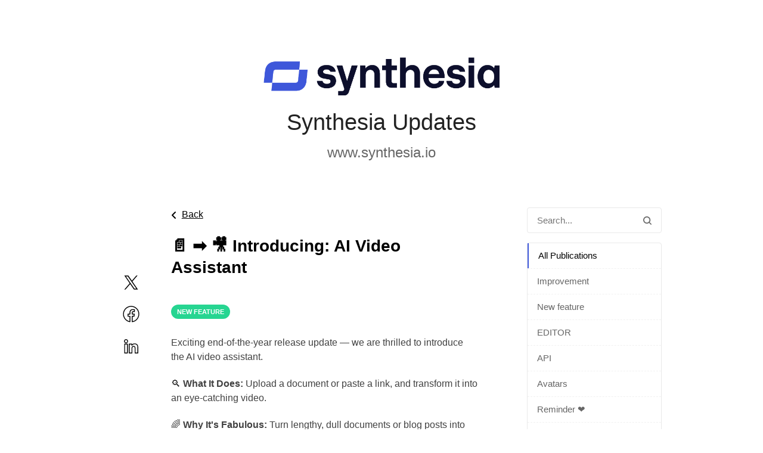

--- FILE ---
content_type: text/html;charset=UTF-8
request_url: https://synthesia.noticeable.news/publications/introducing-ai-video-assistant?before=MTcwOTcyNDkwMDM3MA==
body_size: 5831
content:
<!doctype html><html dir="ltr" lang="en"><head><meta charset="utf-8"><link rel="preload" href="https://assets.noticeable.news/vendors/modern-normalize/3.0.1/modern-normalize.min.css" as="style"><link rel="preload" href="https://assets.noticeable.news/vendors/font-awesome/6.7.2/css/all.min.css" as="style"><link rel="preload" href="https://assets.noticeable.news/templates/noticeone/css/main.min.css" as="style"><script>window.noticeable = { accentColor: '#3e57daff', commentIdentityCollection: 'optional', contentful: false, newspageId: 'WZqAWHy4nXEOoplg7gXm', projectId: 'exrcH1A6OugUcU43BFLY', pipelineBaseUrl: 'https://pipeline.noticeable.io', publicationListTime: 'relative', publicationListTimePattern: 'PPPp', publicationTime: 'absolute', publicationTimePattern: 'PPPp', features: {autoRefresh: false}, functions: {}, language: 'en\-GB', matchingPathPattern: '/publications/{publicationSlug}', publicationIds: [], rtl: false };</script><script async src="https://assets.noticeable.news/templates/shared/js/index.min.js"></script><meta name="HandheldFriendly" content="True"><meta http-equiv="X-UA-Compatible" content="IE=edge"><meta name="format-detection" content="telephone=no"><meta name="theme-color" content="#3e57daff"><meta name="viewport" content="width=device-width, initial-scale=1.0"><link rel="shortcut icon" href="https://storage.noticeable.io/projects/exrcH1A6OugUcU43BFLY/newspages/WZqAWHy4nXEOoplg7gXm/01hyjc6mmg91c3hq2grp604yv3-favicon.ico"><link rel="apple-touch-icon" href="https://storage.noticeable.io/projects/exrcH1A6OugUcU43BFLY/newspages/WZqAWHy4nXEOoplg7gXm/01hyjc6kshztb5afvz8my87095-favicon.png"><link rel="icon" href="https://storage.noticeable.io/projects/exrcH1A6OugUcU43BFLY/newspages/WZqAWHy4nXEOoplg7gXm/01hyjc6kshztb5afvz8my87095-favicon.png"><link rel="canonical" href="https://synthesia.noticeable.news/publications/introducing-ai-video-assistant"><title>Synthesia Updates</title><meta name="description" content="www.synthesia.io"><meta name="generator" content="Noticeable (https://noticeable.io)"><meta name="referrer" content="no-referrer-when-downgrade"><meta name="twitter:site" content="@synthesiaIO"><meta property="og:site_name" content="Synthesia"><meta property="og:url" content="https://synthesia.noticeable.news/publications/introducing-ai-video-assistant"><meta property="og:type" content="article"><meta property="article:modified_time" content="2024-01-03T10:44:45.549Z"><meta property="article:published_time" content="2023-12-20T15:55:04.781Z"><meta property="og:description" content="Exciting end-of-the-year release update — we are thrilled to introduce the AI video assistant.

🔍 What It Does: Upload a document or paste a link, and transform it into an eye-catching video.

🌈 Why It's Fabulous: Turn lengthy, dull"><meta property="og:title" content="📄&nbsp;➡️&nbsp;🎥&nbsp;Introducing: AI Video Assistant - Synthesia Updates"><meta name="twitter:card" content="summary_large_image"><meta property="twitter:description" content="Exciting end-of-the-year release update — we are thrilled to introduce the AI video assistant.

🔍 What It Does: Upload a document or paste a link, and transform it into an eye-catching video.

🌈 Why It's Fabulous: Turn lengthy, dull"><meta property="twitter:title" content="📄&nbsp;➡️&nbsp;🎥&nbsp;Introducing: AI Video Assistant - Synthesia Updates"><link rel="alternate" type="application/rss+xml" title="Synthesia Updates" href="https://synthesia.noticeable.news/feed.rss"><link rel="stylesheet" type="text/css" href="https://assets.noticeable.news/vendors/modern-normalize/3.0.1/modern-normalize.min.css"><link rel="stylesheet" type="text/css" href="https://assets.noticeable.news/vendors/font-awesome/6.7.2/css/all.min.css"><link rel="stylesheet" type="text/css" href="https://assets.noticeable.news/templates/noticeone/css/main.min.css"><style>html { --accent-color: #3e57daff; --accent-color-background: #3e57da12; --accent-color-foreground: white; --accent-color-border: #0c14404d; --accent-color-dark: #1d3095; --image-transform: none; }</style></head><body><div id="global-container"><header class="timeline-header wrapper"><a href="https://synthesia.noticeable.news" target="_self" title="Synthesia"><img alt="Synthesia Updates" height="64" src="https://storage.noticeable.io/projects/exrcH1A6OugUcU43BFLY/newspages/WZqAWHy4nXEOoplg7gXm/01hyjb4qdpz8g827eewxdwwzbz-header-logo.png"></a><div class="timeline-header-description"><a class="title" href="https://synthesia.noticeable.news" target="_self"><h1>Synthesia Updates</h1></a><h2 class="subtitle"><a href="https://www.synthesia.io" rel="noopener" target="_blank">www.synthesia.io</a></h2></div></header><div class="main-container"><div class="main wrapper"><aside><form id="form-search" action="/"><input aria-label="Search in this Newspage" name="search" onfocusout="submit()" placeholder="Search..." type="text"><button type="submit" title="Search" aria-label="Search"><svg aria-hidden="true" xmlns="http://www.w3.org/2000/svg" width="14" height="14" fill="none" viewBox="0 0 14 14"><path d="M11.02 9.796l2.718 2.716a.81.81 0 01.262.613.874.874 0 01-.875.875.794.794 0 01-.613-.262L9.795 11.02a6.09 6.09 0 01-3.67 1.229 6.125 6.125 0 116.125-6.125 6.095 6.095 0 01-1.23 3.67zM6.126 1.75a4.374 4.374 0 100 8.75 4.374 4.374 0 100-8.75z"></path></svg></button></form><div class="labels"><div class="labels-group"><ul><li><a class="selected" href="https://synthesia.noticeable.news/" title="All Publications"> All Publications</a></li><li><a href="https://synthesia.noticeable.news/labels/improvement" title="Improvement">Improvement</a></li><li><a href="https://synthesia.noticeable.news/labels/new" title="New feature">New feature</a></li><li><a href="https://synthesia.noticeable.news/labels/studio" title="EDITOR">EDITOR</a></li><li><a href="https://synthesia.noticeable.news/labels/api" title="API">API</a></li><li><a href="https://synthesia.noticeable.news/labels/avatars" title="Avatars">Avatars</a></li><li><a href="https://synthesia.noticeable.news/labels/reminder" title="Reminder ❤️">Reminder ❤️</a></li><li><a href="https://synthesia.noticeable.news/labels/enterprise-accounts" title="Enterprise">Enterprise</a></li><li><a href="https://synthesia.noticeable.news/labels/templates" title="Templates">Templates</a></li><li><a href="https://synthesia.noticeable.news/labels/voices" title="Voices">Voices</a></li><li><a href="https://synthesia.noticeable.news/labels/webinar" title="Webinar">Webinar</a></li><li><a href="https://synthesia.noticeable.news/labels/inspiration" title="Inspiration">Inspiration</a></li><li><a href="https://synthesia.noticeable.news/labels/update" title="Update 🎉">Update 🎉</a></li><li><a href="https://synthesia.noticeable.news/labels/personal-accounts" title="Personal Accounts">Personal Accounts</a></li></ul></div></div></aside><div class="publication timeline-post" data-id="9Yvd00ZnUPRsB5O6gnhN" data-title="📄&nbsp;➡️&nbsp;🎥&nbsp;Introducing: AI Video Assistant" data-slug="introducing-ai-video-assistant"><div class="timeline-post-share-bar"><a class="share-button" href="https://x.com/share?text=📄&nbsp;➡️&nbsp;🎥&nbsp;Introducing: AI Video Assistant&amp;url=https://synthesia.noticeable.news" rel="noopener" target="_blank" style="margin-bottom: 20px" title="Share on Twitter"><svg class="x" style="height: 28px;" viewBox="0 0 24 24"><path d="M13.86 10.47 21.15 2h-1.73l-6.33 7.35L8.04 2H2.22l7.64 11.12L2.22 22h1.72l6.68-7.77L15.96 22h5.82l-7.92-11.53Zm-2.36 2.75-.78-1.11L4.57 3.3h2.65l4.97 7.11.77 1.1 6.46 9.25h-2.65l-5.27-7.54Z"></path></svg></a><a class="share-button" href="https://www.facebook.com/sharer/sharer.php?caption=📄&nbsp;➡️&nbsp;🎥&nbsp;Introducing: AI Video Assistant&amp;u=https://synthesia.noticeable.news" rel="noopener" target="_blank" title="Share on Facebook"><svg viewBox="0 0 29 29"><path d="M16.39 23.61v-5.808h1.846a.55.55 0 0 0 .546-.48l.36-2.797a.551.551 0 0 0-.547-.62H16.39V12.67c0-.67.12-.813.828-.813h1.474a.55.55 0 0 0 .55-.55V8.803a.55.55 0 0 0-.477-.545c-.436-.06-1.36-.116-2.22-.116-2.5 0-4.13 1.62-4.13 4.248v1.513H10.56a.551.551 0 0 0-.55.55v2.797c0 .304.248.55.55.55h1.855v5.76c-4.172-.96-7.215-4.7-7.215-9.1 0-5.17 4.17-9.36 9.31-9.36 5.14 0 9.31 4.19 9.31 9.36 0 4.48-3.155 8.27-7.43 9.15M14.51 4C8.76 4 4.1 8.684 4.1 14.46c0 5.162 3.75 9.523 8.778 10.32a.55.55 0 0 0 .637-.543v-6.985a.551.551 0 0 0-.55-.55H11.11v-1.697h1.855a.55.55 0 0 0 .55-.55v-2.063c0-2.02 1.136-3.148 3.03-3.148.567 0 1.156.027 1.597.06v1.453h-.924c-1.363 0-1.93.675-1.93 1.912v1.78c0 .3.247.55.55.55h2.132l-.218 1.69H15.84c-.305 0-.55.24-.55.55v7.02c0 .33.293.59.623.54 5.135-.7 9.007-5.11 9.007-10.36C24.92 8.68 20.26 4 14.51 4"></path></svg></a><a class="share-button" href="https://www.linkedin.com/shareArticle?mini=true&amp;url=https://synthesia.noticeable.news&amp;title=📄&nbsp;➡️&nbsp;🎥&nbsp;Introducing: AI Video Assistant" rel="noopener" target="_blank" title="Share on LinkedIn"><svg viewBox="0 0 29 29"><path d="m 7.9570312,5.3671875 c -1.4253925,0 -2.5917968,1.1664062 -2.5917968,2.5917969 0,1.4253894 1.1605124,2.6113276 2.5917968,2.6113276 1.4312804,0 2.5917968,-1.1859378 2.5917968,-2.6113276 0,-1.4253912 -1.1664084,-2.5917969 -2.5917968,-2.5917969 z m 0,1.0488281 C 8.8144041,6.4160156 9.5,7.1016069 9.5,7.9589844 c 0,0.8573753 -0.6914879,1.5625 -1.5429688,1.5625 -0.8514877,0 -1.5429687,-0.7051242 -1.5429687,-1.5625 0,-0.857378 0.6855889,-1.5429688 1.5429687,-1.5429688 z M 18.833984,10.800781 c -1.287587,0 -2.194415,0.522166 -2.904296,1.15625 v -0.34375 a 0.52505248,0.52505248 0 0 0 -0.525391,-0.523437 h -3.423828 a 0.52505248,0.52505248 0 0 0 -0.525391,0.523437 v 11.496094 a 0.52505248,0.52505248 0 0 0 0.525391,0.523437 h 3.566406 a 0.52505248,0.52505248 0 0 0 0.525391,-0.523437 v -5.693359 c 0,-0.716188 0.08457,-1.375091 0.308593,-1.78125 0.224027,-0.40616 0.51514,-0.640625 1.306641,-0.640625 0.751041,0 0.94682,0.234709 1.126953,0.689453 0.180133,0.454744 0.205078,1.166838 0.205078,1.830078 v 5.595703 a 0.52505248,0.52505248 0 0 0 0.525391,0.523437 h 3.5625 0.002 a 0.52505248,0.52505248 0 0 0 0.525391,-0.523437 v -6.314453 c 0,-1.582559 -0.15092,-3.042693 -0.863282,-4.173828 -0.712361,-1.131136 -2.016031,-1.820313 -3.9375,-1.820313 z M 6.1738281,11.089844 a 0.52505248,0.52505248 0 0 0 -0.5253906,0.523437 v 11.496094 a 0.52505248,0.52505248 0 0 0 0.5253906,0.523437 H 9.7441406 A 0.52505248,0.52505248 0 0 0 10.269531,23.109375 V 11.613281 A 0.52505248,0.52505248 0 0 0 9.7441406,11.089844 Z m 12.6601559,0.761718 c 1.69099,0 2.52565,0.499341 3.048828,1.330079 0.523179,0.830738 0.703125,2.106034 0.703126,3.613281 v 5.789062 h -2.517579 v -5.070312 c 0,-0.6703 0.01134,-1.483081 -0.279297,-2.216797 -0.290639,-0.733716 -1.023315,-1.353516 -2.101562,-1.353516 -1.064689,0 -1.84435,0.490644 -2.226562,1.183594 -0.382213,0.692951 -0.439454,1.506465 -0.439454,2.289063 v 5.167968 H 12.505859 V 12.138672 h 2.375 v 1.042969 a 0.52505248,0.52505248 0 0 0 0.523438,0.52539 h 0.05078 a 0.52505248,0.52505248 0 0 0 0.464844,-0.279297 c 0.382949,-0.725751 1.369043,-1.576171 2.914062,-1.576172 z M 6.6992188,12.138672 H 9.21875 V 22.583984 H 6.6992188 Z"></path></svg></a></div><article class="post"><div class="post-back-action"><a href="https://synthesia.noticeable.news" title="Back"><i class="fas fa-angle-left"></i><span>Back</span></a></div><header class="post-header"><h1>📄&nbsp;➡️&nbsp;🎥&nbsp;Introducing: AI Video Assistant</h1><p class="publication-time">1703087704781</p><div class="labels"><div class="label" style="background-color: #26d591; color: #ffffff"> New feature </div></div></header><section class="post-content"><p>Exciting end-of-the-year release update — we are thrilled to introduce the AI video assistant.</p><p>🔍 <strong>What It Does:</strong> Upload a document or paste a link, and transform it into an eye-catching video.</p><p>🌈 <strong>Why It's Fabulous:</strong> Turn lengthy, dull documents or blog posts into vibrant videos. Perfect for jazzing up reports, making blogs more engaging, and amplifying your message with visual flair.</p><p><strong>How to Craft a Standout Video:</strong></p><ol><li><p>🎯 <strong>Objective:</strong> Establish a clear goal for your video.</p></li><li><p>👥 <strong>Audience:</strong> Identify your target audience.</p></li><li><p>🌍 <strong>Language:</strong> Choose the language of the video.</p></li></ol><p><strong>Quick Steps to Use:</strong></p><ul><li><p>Hit <code>New Video</code>📹.</p></li><li><p>Proceed to <code>AI video assistant</code></p></li><li><p>Choose a pre-designed template for your video</p></li><li><p>Upload the document or enter the link 📌.</p></li><li><p>Customize and refine your video's content 🎨</p></li></ul><p></p><figure><img src="https://storage.noticeable.io/projects/exrcH1A6OugUcU43BFLY/publications/9Yvd00ZnUPRsB5O6gnhN/01hk7d65t4jepay7bs9xhnv5ww-image.gif" alt="" loading="lazy" title=""></figure><p></p><p>📝 <strong>Additional Info to Know:</strong></p><ul><li><p><strong>File Size Limit:</strong> Ensure your document is less than 5MB.</p></li><li><p><strong>Supported Formats:</strong> Upload .pdf, .doc, .docx, or .txt files.</p></li></ul><p></p></section><div style="margin-top: 36px;"></div><div class="post-content-reactions"><p class="post-content-reactions-title">Did you like this update?</p><p><img alt="Like" class="good-reaction" height="32" loading="lazy" onclick="window.noticeable.functions.sendGoodReaction('exrcH1A6OugUcU43BFLY', '9Yvd00ZnUPRsB5O6gnhN')" src="https://static.noticeable.io/reactions/good.png" title="Like" width="32"><img alt="Neutral" class="neutral-reaction" height="32" loading="lazy" onclick="window.noticeable.functions.sendNeutralReaction('exrcH1A6OugUcU43BFLY', '9Yvd00ZnUPRsB5O6gnhN')" src="https://static.noticeable.io/reactions/neutral.png" title="Neutral" width="32"><img alt="Dislike" class="bad-reaction" height="32" loading="lazy" onclick="window.noticeable.functions.sendBadReaction('exrcH1A6OugUcU43BFLY', '9Yvd00ZnUPRsB5O6gnhN')" src="https://static.noticeable.io/reactions/bad.png" title="Dislike" width="32"></p></div><div class="post-content-feedback" style="display: block;"><div class="post-content-feedback-error">{error_message}</div><div class="post-content-feedback-comment"><textarea aria-label="Send us your feedback" class="feedback-textarea" maxlength="600" name="textarea" oninput="window.noticeable.functions.feedbackInput(this, '9Yvd00ZnUPRsB5O6gnhN')" placeholder="Send us your feedback" required></textarea><button class="btn-continue" onclick="window.noticeable.functions.feedbackContinue(this, '9Yvd00ZnUPRsB5O6gnhN')"> Continue </button></div><div class="post-content-feedback-user-details"><p>Leave your name and email so that we can reply to you (both fields are optional):</p><input aria-label="Full Name" autocomplete="name" class="feedback-displayname" type="text" maxlength="120" placeholder="Full Name"><input aria-label="Email" autocomplete="email" class="feedback-email" type="email" maxlength="120" placeholder="Email"><button class="btn-send" onclick="window.noticeable.functions.feedbackSend('9Yvd00ZnUPRsB5O6gnhN')"> Send </button></div><div class="post-content-feedback-sent">Thanks for your feedback!</div></div><div class="post-author"><img alt="Varvara Golubeva" height="48" loading="lazy" src="https://storage.noticeable.io/users/DmadaUhYxo40FuN4vdk9/01hgb8heezvg41c2p7warn5fsw-avatar.png" width="48"><div class="description"><div class="full-name highlight"> Published by <a class="highlight" href="/cdn-cgi/l/email-protection#ccbaadbebaadbeade2aba3a0b9aea9baad8cbfb5a2b8a4a9bfa5ade2a5a3">Varvara Golubeva</a></div></div></div></article></div></div></div><div class="footer-container"><footer class="wrapper"><p class="footer-share"><a href="https://www.linkedin.com/company/11190643/" rel="noopener" target="_blank" title="LinkedIn"><i class="fab fa-linkedin spacer"></i></a><a href="https://twitter.com/synthesiaIO/" rel="noopener" target="_blank" title="X (ex Twitter)"><i class="fab fa-x-twitter spacer"></i></a><a href="https://synthesia.noticeable.news/feeds" title="RSS Feeds"><i class="fas fa-rss"></i></a></p><a class="powered-by" href="https://noticeable.io?p=exrcH1A6OugUcU43BFLY&amp;utm_medium=newspage&amp;utm_campaign=powered-by" rel="noopener" target="_blank" title="Noticeable - Product updates and company announcements made easy and effective"><svg height="20" viewBox="0 0 384 384" width="20" xmlns="http://www.w3.org/2000/svg"><g stroke="none" stroke-width=".75" transform="matrix(.74999999817 -.00000000004 .00000000004 .74999999817 .0000003045 -.0000002065)"><path fill="currentColor" d="m328.26758 113.94531 46.73437-84.425779a255.99999 255.99999 0 0 0 -26.49804-12.207031l-37.22657 89.32812a155.99999 155.99999 0 0 1 16.99024 7.30469z"></path><path fill="currentColor" d="m358.5957 133.80664 62.98828-72.374999a255.99999 255.99999 0 0 0 -22.48242-17.41211l-55.13086 78.921879a155.99999 155.99999 0 0 1 14.625 10.86523z"></path><path fill="currentColor" d="m383.24023 159.7207 76.50586-57.4707a255.99999 255.99999 0 0 0 -19.06054-22.806641l-70.12891 65.388671a155.99999 155.99999 0 0 1 12.68359 14.88867z"></path><path fill="currentColor" d="m402.33789 192.72266 87.0625-40.21094a255.99999 255.99999 0 0 0 -13.0293-25.54883l-82.19921 49.28125a155.99999 155.99999 0 0 1 8.16601 16.47852z"></path><path fill="currentColor" d="m412.58594 227.22266 94.06054-21.56641a255.99999 255.99999 0 0 0 -7.37109-27.73828l-91.02734 31.02344a155.99999 155.99999 0 0 1 4.33789 18.28125z"></path><path fill="currentColor" d="m414.78711 261.92188 97.05859-1.57032a255.99999 255.99999 0 0 0 .1543-4.35156 255.99999 255.99999 0 0 0 -1.27344-22.54297l-95.97656 11.68555a155.99999 155.99999 0 0 1 .45898 8.35351 155.99999 155.99999 0 0 1 -.42187 8.42579z"></path><path fill="currentColor" d="m256 0a255.99999 255.99999 0 0 0 -256 256 255.99999 255.99999 0 0 0 256 256 255.99999 255.99999 0 0 0 253.46289-222.26172l-96.86523-8.54883a155.99999 155.99999 0 0 1 -153.38868 128.30664 155.99999 155.99999 0 0 1 -156-156 155.99999 155.99999 0 0 1 156-155.999996 155.99999 155.99999 0 0 1 35.40235 4.236326l27.77734-92.8710919a255.99999 255.99999 0 0 0 -66.38867-8.8613281z"></path></g></svg><span>Powered by Noticeable</span></a></footer></div></div><script data-cfasync="false" src="/cdn-cgi/scripts/5c5dd728/cloudflare-static/email-decode.min.js"></script></body></html>